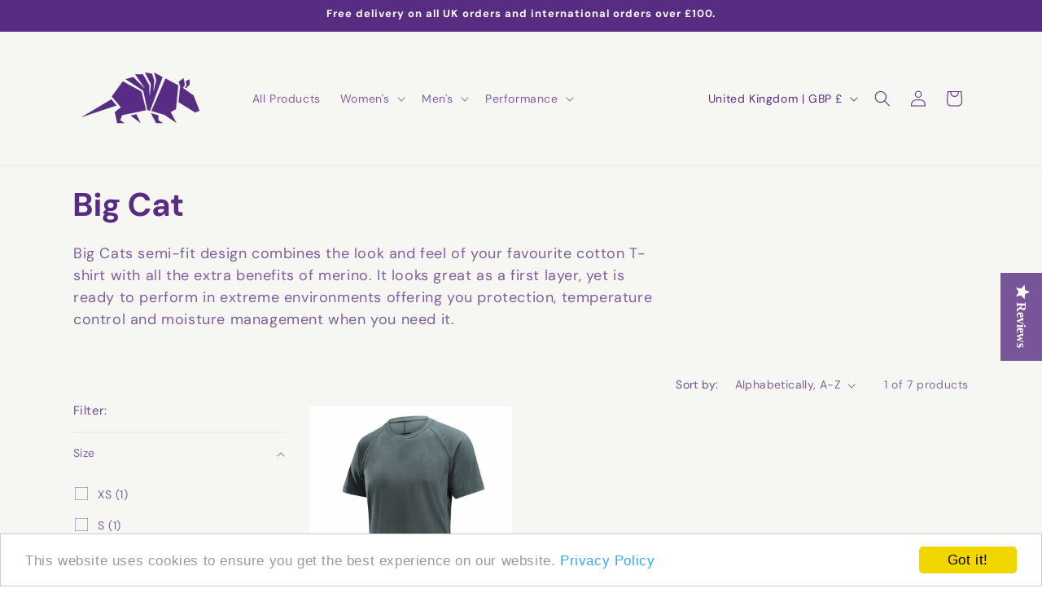

--- FILE ---
content_type: text/css
request_url: https://armadillomerino.com/cdn/shop/t/42/assets/component-card-variant-swatch-custom.css?v=41481454807240751071743452083
body_size: -319
content:
.card-product-custom-div{visibility:hidden}.card-product-custom-div.loaded{visibility:visible}.card__content.card-swatch__content,.card__information.card-swatch__information{padding-top:0}.collection-product-card__variants{z-index:2}.collection-product-card__swatch{display:inline-block;margin-top:5px;margin-right:5px}.collection-product-card__swatch input{display:none}.collection-product-card__swatch label{display:block;width:var(--card-swatch-size);height:var(--card-swatch-size);border:1px solid #777;border-radius:var(--card-swatch-border-radius);background-size:cover;cursor:pointer;transition:border-color .3s ease}.collection-product-card__swatch label:hover{border-color:#333}.collection-product-card__swatch input:checked+label{border-color:#333;border-width:2px;box-shadow:inset 0 0 0 1px #fff}.collection-product-card__swatch input.disabled+label{position:relative}.collection-product-card__swatch input.disabled+label:after{content:"";position:absolute;top:0;right:0;bottom:0;left:0;pointer-events:none}.card-swatch--standard{padding:0}.card-swatch--card{padding:0 2rem}
/*# sourceMappingURL=/cdn/shop/t/42/assets/component-card-variant-swatch-custom.css.map?v=41481454807240751071743452083 */


--- FILE ---
content_type: text/javascript
request_url: https://armadillomerino.com/cdn/shop/t/42/assets/card-product-variant-selection-custom.js?v=23785184935155866691743450112
body_size: 395
content:
document.addEventListener("DOMContentLoaded",function(){function updateProductImage(card,variantData,variantId){var productImageElement=card.querySelector(".card__media img");if(productImageElement){var lazyLoadAllVariants=card.getAttribute("data-lazy-load-all-variants")==="true";if(lazyLoadAllVariants){var preloadedImage=card.querySelector('img[data-variant-id="'.concat(variantId,'"]'));preloadedImage&&(productImageElement.src=preloadedImage.src,productImageElement.srcset=preloadedImage.srcset)}else if(variantData&&variantData.imageUrl){var dynamicSrcset=["".concat(variantData.imageUrl,"?width=165 165w"),"".concat(variantData.imageUrl,"?width=360 360w"),"".concat(variantData.imageUrl,"?width=533 533w"),"".concat(variantData.imageUrl,"?width=720 720w"),"".concat(variantData.imageUrl,"?width=940 940w"),"".concat(variantData.imageUrl,"?width=1066 1066w")].join(", ");productImageElement.srcset=dynamicSrcset,productImageElement.src=variantData.imageUrl}}}function updateProductLinks(card,variantData){var productLinks=card.querySelectorAll('a[id^="CardLink-"], a[id^="StandardCardNoMediaLink-"]');productLinks.forEach(function(link){link.href=variantData.productUrl});var quickAddButton=card.querySelector(".quick-add__submit");quickAddButton&&quickAddButton.setAttribute("data-product-url",variantData.productUrl)}function storeSelectedVariant(sectionId,productId,variantId){sessionStorage.setItem("selectedVariant-"+sectionId+"-"+productId,variantId)}function storeSelectedSwatch(sectionId,productId,variantId){sessionStorage.setItem("selectedSwatch-"+sectionId+"-"+productId,variantId)}function restoreSelectedVariant(productGrid,sectionId,productId,variantDataMap){var selectedVariantId=sessionStorage.getItem("selectedVariant-"+sectionId+"-"+productId);if(selectedVariantId&&variantDataMap[selectedVariantId]){var card=productGrid.querySelector('.card-product-custom-div[data-section-id="'.concat(sectionId,'"][data-product-id="').concat(productId,'"]')),variantData=variantDataMap[selectedVariantId];updateProductImage(card,variantData,selectedVariantId),updateProductLinks(card,variantData)}}function restoreSelectedSwatch(productGrid,sectionId,productId){var selectedVariantId=sessionStorage.getItem("selectedSwatch-"+sectionId+"-"+productId);if(selectedVariantId){var swatchInput=productGrid.querySelector('input[type="radio"][data-variant-id="'.concat(selectedVariantId,'"][data-section-id="').concat(sectionId,'"]'));swatchInput&&(swatchInput.checked=!0)}}function initializeProductGrid(productGrid){var sectionId=productGrid.getAttribute("data-id");productGrid.querySelectorAll(".card-product-custom-div").forEach(function(card){var productId=card.getAttribute("data-product-id"),variantDataMap=window["variantDataMap"+sectionId.replace(/-/g,"_")+"_"+productId];restoreSelectedVariant(productGrid,sectionId,productId,variantDataMap),restoreSelectedSwatch(productGrid,sectionId,productId),card.addEventListener("change",function(e){if(e.target.matches('input[type="radio"][data-section-id="'+sectionId+'"]')){var variantId=e.target.getAttribute("data-variant-id"),variantData=variantDataMap[variantId];if(!variantData)return;storeSelectedVariant(sectionId,productId,variantId),storeSelectedSwatch(sectionId,productId,variantId),updateProductImage(card,variantData,variantId),updateProductLinks(card,variantData)}}),card.classList.add("loaded")})}function initializeAllProductGrids(){var productGrids=document.querySelectorAll(".grid.product-grid");productGrids.forEach(initializeProductGrid)}initializeAllProductGrids();var observer=new MutationObserver(function(mutations){mutations.forEach(function(mutation){mutation.type==="childList"&&mutation.addedNodes.length>0&&initializeAllProductGrids()})}),config={childList:!0,subtree:!0};observer.observe(document.body,config)});
//# sourceMappingURL=/cdn/shop/t/42/assets/card-product-variant-selection-custom.js.map?v=23785184935155866691743450112
